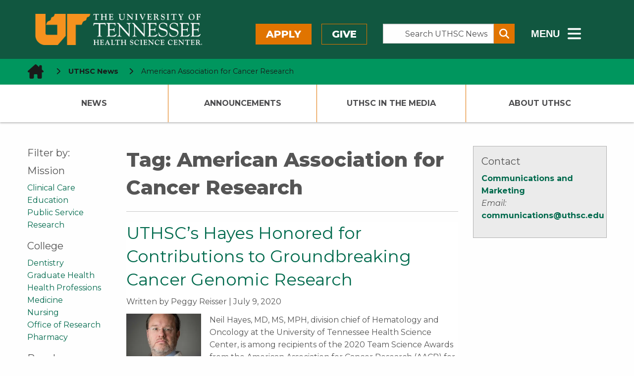

--- FILE ---
content_type: text/html; charset=UTF-8
request_url: https://news.uthsc.edu/tag/american-association-for-cancer-research/
body_size: 50700
content:
	<!doctype html>
<html class="no-js" lang="en-US" >
	<head>
		<!--============= favicon (start) =============-->
		<link rel="icon" type="image/svg+xml" href="/wp-content/themes/shamrock-wp/assets/images/icons/favicon.svg" />
		<link rel="shortcut icon" href="/wp-content/themes/shamrock-wp/assets/images/icons/favicon.ico" />
		<meta name="apple-mobile-web-app-title" content="UTHSC.edu" />
		<link rel="apple-touch-icon" sizes="57x57" href="/wp-content/themes/shamrock-wp/assets/images/icons/apple-icon-57x57.png">
		<link rel="apple-touch-icon" sizes="60x60" href="/wp-content/themes/shamrock-wp/assets/images/icons/apple-icon-60x60.png">
		<link rel="apple-touch-icon" sizes="72x72" href="/wp-content/themes/shamrock-wp/assets/images/icons/apple-icon-72x72.png">
		<link rel="apple-touch-icon" sizes="76x76" href="/wp-content/themes/shamrock-wp/assets/images/icons/apple-icon-76x76.png">
		<link rel="apple-touch-icon" sizes="114x114" href="/wp-content/themes/shamrock-wp/assets/images/icons/apple-icon-114x114.png">
		<link rel="apple-touch-icon" sizes="120x120" href="/wp-content/themes/shamrock-wp/assets/images/icons/apple-icon-120x120.png">
		<link rel="apple-touch-icon" sizes="144x144" href="/wp-content/themes/shamrock-wp/assets/images/icons/apple-icon-144x144.png">
		<link rel="apple-touch-icon" sizes="152x152" href="/wp-content/themes/shamrock-wp/assets/images/icons/apple-icon-152x152.png">
		<link rel="apple-touch-icon" sizes="180x180" href="/wp-content/themes/shamrock-wp/assets/images/icons/apple-icon-180x180.png">
		<link rel="icon" type="image/png" sizes="192x192"  href="/wp-content/themes/shamrock-wp/assets/images/icons/android-icon-192x192.png">
		<link rel="icon" type="image/png" sizes="32x32" href="/wp-content/themes/shamrock-wp/assets/images/icons/favicon-32x32.png">
		<link rel="icon" type="image/png" sizes="96x96" href="/wp-content/themes/shamrock-wp/assets/images/icons/favicon-96x96.png">
		<link rel="icon" type="image/png" sizes="16x16" href="/wp-content/themes/shamrock-wp/assets/images/icons/favicon-16x16.png">
		<link rel="manifest" href="/wp-content/themes/shamrock-wp/assets/images/icons/manifest.json">
		<meta name="msapplication-TileColor" content="#ffffff">
		<meta name="msapplication-TileImage" content="/ms-icon-144x144.png">
		<meta name="theme-color" content="#ffffff">
		<meta name="application-name" content="American Association for Cancer Research Archives - UTHSC NewsUTHSC News"/>
		<!--============= favicon  (end)  =============-->
		<meta charset="UTF-8" />
		<meta name="viewport" content="width=device-width, initial-scale=1.0" />
		
<!--============================================================== 

 ============================================================== -->

<meta name='robots' content='index, follow, max-image-preview:large, max-snippet:-1, max-video-preview:-1' />

	<!-- This site is optimized with the Yoast SEO plugin v26.6 - https://yoast.com/wordpress/plugins/seo/ -->
	<title>American Association for Cancer Research Archives - UTHSC News</title>
	<link rel="canonical" href="https://news.uthsc.edu/tag/american-association-for-cancer-research/" />
	<meta property="og:locale" content="en_US" />
	<meta property="og:type" content="article" />
	<meta property="og:title" content="American Association for Cancer Research Archives - UTHSC News" />
	<meta property="og:url" content="https://news.uthsc.edu/tag/american-association-for-cancer-research/" />
	<meta property="og:site_name" content="UTHSC News" />
	<meta name="twitter:card" content="summary_large_image" />
	<script type="application/ld+json" class="yoast-schema-graph">{"@context":"https://schema.org","@graph":[{"@type":"CollectionPage","@id":"https://news.uthsc.edu/tag/american-association-for-cancer-research/","url":"https://news.uthsc.edu/tag/american-association-for-cancer-research/","name":"American Association for Cancer Research Archives - UTHSC News","isPartOf":{"@id":"https://news.uthsc.edu/#website"},"primaryImageOfPage":{"@id":"https://news.uthsc.edu/tag/american-association-for-cancer-research/#primaryimage"},"image":{"@id":"https://news.uthsc.edu/tag/american-association-for-cancer-research/#primaryimage"},"thumbnailUrl":"https://i0.wp.com/news.uthsc.edu/wp-content/uploads/sites/4/2020/07/neil-hayes-white-coat-1-s.jpg?fit=960%2C1200&ssl=1","breadcrumb":{"@id":"https://news.uthsc.edu/tag/american-association-for-cancer-research/#breadcrumb"},"inLanguage":"en-US"},{"@type":"ImageObject","inLanguage":"en-US","@id":"https://news.uthsc.edu/tag/american-association-for-cancer-research/#primaryimage","url":"https://i0.wp.com/news.uthsc.edu/wp-content/uploads/sites/4/2020/07/neil-hayes-white-coat-1-s.jpg?fit=960%2C1200&ssl=1","contentUrl":"https://i0.wp.com/news.uthsc.edu/wp-content/uploads/sites/4/2020/07/neil-hayes-white-coat-1-s.jpg?fit=960%2C1200&ssl=1","width":960,"height":1200,"caption":"Dr. Neil Hayes"},{"@type":"BreadcrumbList","@id":"https://news.uthsc.edu/tag/american-association-for-cancer-research/#breadcrumb","itemListElement":[{"@type":"ListItem","position":1,"name":"Home","item":"https://news.uthsc.edu/"},{"@type":"ListItem","position":2,"name":"American Association for Cancer Research"}]},{"@type":"WebSite","@id":"https://news.uthsc.edu/#website","url":"https://news.uthsc.edu/","name":"UTHSC News","description":"News from The University of Tennessee Health Science Center","potentialAction":[{"@type":"SearchAction","target":{"@type":"EntryPoint","urlTemplate":"https://news.uthsc.edu/?s={search_term_string}"},"query-input":{"@type":"PropertyValueSpecification","valueRequired":true,"valueName":"search_term_string"}}],"inLanguage":"en-US"}]}</script>
	<!-- / Yoast SEO plugin. -->


<link rel='dns-prefetch' href='//ajax.googleapis.com' />
<link rel='dns-prefetch' href='//cdnjs.cloudflare.com' />
<link rel='dns-prefetch' href='//www.googletagmanager.com' />
<link rel='dns-prefetch' href='//stats.wp.com' />
<link rel='dns-prefetch' href='//uthsc.edu' />
<link rel='dns-prefetch' href='//v0.wordpress.com' />
<link rel='preconnect' href='//i0.wp.com' />
<link rel='preconnect' href='//c0.wp.com' />
<style id='wp-block-library-inline-css' type='text/css'>
:root{--wp-block-synced-color:#7a00df;--wp-block-synced-color--rgb:122,0,223;--wp-bound-block-color:var(--wp-block-synced-color);--wp-editor-canvas-background:#ddd;--wp-admin-theme-color:#007cba;--wp-admin-theme-color--rgb:0,124,186;--wp-admin-theme-color-darker-10:#006ba1;--wp-admin-theme-color-darker-10--rgb:0,107,160.5;--wp-admin-theme-color-darker-20:#005a87;--wp-admin-theme-color-darker-20--rgb:0,90,135;--wp-admin-border-width-focus:2px}@media (min-resolution:192dpi){:root{--wp-admin-border-width-focus:1.5px}}.wp-element-button{cursor:pointer}:root .has-very-light-gray-background-color{background-color:#eee}:root .has-very-dark-gray-background-color{background-color:#313131}:root .has-very-light-gray-color{color:#eee}:root .has-very-dark-gray-color{color:#313131}:root .has-vivid-green-cyan-to-vivid-cyan-blue-gradient-background{background:linear-gradient(135deg,#00d084,#0693e3)}:root .has-purple-crush-gradient-background{background:linear-gradient(135deg,#34e2e4,#4721fb 50%,#ab1dfe)}:root .has-hazy-dawn-gradient-background{background:linear-gradient(135deg,#faaca8,#dad0ec)}:root .has-subdued-olive-gradient-background{background:linear-gradient(135deg,#fafae1,#67a671)}:root .has-atomic-cream-gradient-background{background:linear-gradient(135deg,#fdd79a,#004a59)}:root .has-nightshade-gradient-background{background:linear-gradient(135deg,#330968,#31cdcf)}:root .has-midnight-gradient-background{background:linear-gradient(135deg,#020381,#2874fc)}:root{--wp--preset--font-size--normal:16px;--wp--preset--font-size--huge:42px}.has-regular-font-size{font-size:1em}.has-larger-font-size{font-size:2.625em}.has-normal-font-size{font-size:var(--wp--preset--font-size--normal)}.has-huge-font-size{font-size:var(--wp--preset--font-size--huge)}.has-text-align-center{text-align:center}.has-text-align-left{text-align:left}.has-text-align-right{text-align:right}.has-fit-text{white-space:nowrap!important}#end-resizable-editor-section{display:none}.aligncenter{clear:both}.items-justified-left{justify-content:flex-start}.items-justified-center{justify-content:center}.items-justified-right{justify-content:flex-end}.items-justified-space-between{justify-content:space-between}.screen-reader-text{border:0;clip-path:inset(50%);height:1px;margin:-1px;overflow:hidden;padding:0;position:absolute;width:1px;word-wrap:normal!important}.screen-reader-text:focus{background-color:#ddd;clip-path:none;color:#444;display:block;font-size:1em;height:auto;left:5px;line-height:normal;padding:15px 23px 14px;text-decoration:none;top:5px;width:auto;z-index:100000}html :where(.has-border-color){border-style:solid}html :where([style*=border-top-color]){border-top-style:solid}html :where([style*=border-right-color]){border-right-style:solid}html :where([style*=border-bottom-color]){border-bottom-style:solid}html :where([style*=border-left-color]){border-left-style:solid}html :where([style*=border-width]){border-style:solid}html :where([style*=border-top-width]){border-top-style:solid}html :where([style*=border-right-width]){border-right-style:solid}html :where([style*=border-bottom-width]){border-bottom-style:solid}html :where([style*=border-left-width]){border-left-style:solid}html :where(img[class*=wp-image-]){height:auto;max-width:100%}:where(figure){margin:0 0 1em}html :where(.is-position-sticky){--wp-admin--admin-bar--position-offset:var(--wp-admin--admin-bar--height,0px)}@media screen and (max-width:600px){html :where(.is-position-sticky){--wp-admin--admin-bar--position-offset:0px}}

/*# sourceURL=wp-block-library-inline-css */
</style><style id='global-styles-inline-css' type='text/css'>
:root{--wp--preset--aspect-ratio--square: 1;--wp--preset--aspect-ratio--4-3: 4/3;--wp--preset--aspect-ratio--3-4: 3/4;--wp--preset--aspect-ratio--3-2: 3/2;--wp--preset--aspect-ratio--2-3: 2/3;--wp--preset--aspect-ratio--16-9: 16/9;--wp--preset--aspect-ratio--9-16: 9/16;--wp--preset--color--black: #000000;--wp--preset--color--cyan-bluish-gray: #abb8c3;--wp--preset--color--white: #ffffff;--wp--preset--color--pale-pink: #f78da7;--wp--preset--color--vivid-red: #cf2e2e;--wp--preset--color--luminous-vivid-orange: #ff6900;--wp--preset--color--luminous-vivid-amber: #fcb900;--wp--preset--color--light-green-cyan: #7bdcb5;--wp--preset--color--vivid-green-cyan: #00d084;--wp--preset--color--pale-cyan-blue: #8ed1fc;--wp--preset--color--vivid-cyan-blue: #0693e3;--wp--preset--color--vivid-purple: #9b51e0;--wp--preset--gradient--vivid-cyan-blue-to-vivid-purple: linear-gradient(135deg,rgb(6,147,227) 0%,rgb(155,81,224) 100%);--wp--preset--gradient--light-green-cyan-to-vivid-green-cyan: linear-gradient(135deg,rgb(122,220,180) 0%,rgb(0,208,130) 100%);--wp--preset--gradient--luminous-vivid-amber-to-luminous-vivid-orange: linear-gradient(135deg,rgb(252,185,0) 0%,rgb(255,105,0) 100%);--wp--preset--gradient--luminous-vivid-orange-to-vivid-red: linear-gradient(135deg,rgb(255,105,0) 0%,rgb(207,46,46) 100%);--wp--preset--gradient--very-light-gray-to-cyan-bluish-gray: linear-gradient(135deg,rgb(238,238,238) 0%,rgb(169,184,195) 100%);--wp--preset--gradient--cool-to-warm-spectrum: linear-gradient(135deg,rgb(74,234,220) 0%,rgb(151,120,209) 20%,rgb(207,42,186) 40%,rgb(238,44,130) 60%,rgb(251,105,98) 80%,rgb(254,248,76) 100%);--wp--preset--gradient--blush-light-purple: linear-gradient(135deg,rgb(255,206,236) 0%,rgb(152,150,240) 100%);--wp--preset--gradient--blush-bordeaux: linear-gradient(135deg,rgb(254,205,165) 0%,rgb(254,45,45) 50%,rgb(107,0,62) 100%);--wp--preset--gradient--luminous-dusk: linear-gradient(135deg,rgb(255,203,112) 0%,rgb(199,81,192) 50%,rgb(65,88,208) 100%);--wp--preset--gradient--pale-ocean: linear-gradient(135deg,rgb(255,245,203) 0%,rgb(182,227,212) 50%,rgb(51,167,181) 100%);--wp--preset--gradient--electric-grass: linear-gradient(135deg,rgb(202,248,128) 0%,rgb(113,206,126) 100%);--wp--preset--gradient--midnight: linear-gradient(135deg,rgb(2,3,129) 0%,rgb(40,116,252) 100%);--wp--preset--font-size--small: 13px;--wp--preset--font-size--medium: 20px;--wp--preset--font-size--large: 36px;--wp--preset--font-size--x-large: 42px;--wp--preset--spacing--20: 0.44rem;--wp--preset--spacing--30: 0.67rem;--wp--preset--spacing--40: 1rem;--wp--preset--spacing--50: 1.5rem;--wp--preset--spacing--60: 2.25rem;--wp--preset--spacing--70: 3.38rem;--wp--preset--spacing--80: 5.06rem;--wp--preset--shadow--natural: 6px 6px 9px rgba(0, 0, 0, 0.2);--wp--preset--shadow--deep: 12px 12px 50px rgba(0, 0, 0, 0.4);--wp--preset--shadow--sharp: 6px 6px 0px rgba(0, 0, 0, 0.2);--wp--preset--shadow--outlined: 6px 6px 0px -3px rgb(255, 255, 255), 6px 6px rgb(0, 0, 0);--wp--preset--shadow--crisp: 6px 6px 0px rgb(0, 0, 0);}:where(.is-layout-flex){gap: 0.5em;}:where(.is-layout-grid){gap: 0.5em;}body .is-layout-flex{display: flex;}.is-layout-flex{flex-wrap: wrap;align-items: center;}.is-layout-flex > :is(*, div){margin: 0;}body .is-layout-grid{display: grid;}.is-layout-grid > :is(*, div){margin: 0;}:where(.wp-block-columns.is-layout-flex){gap: 2em;}:where(.wp-block-columns.is-layout-grid){gap: 2em;}:where(.wp-block-post-template.is-layout-flex){gap: 1.25em;}:where(.wp-block-post-template.is-layout-grid){gap: 1.25em;}.has-black-color{color: var(--wp--preset--color--black) !important;}.has-cyan-bluish-gray-color{color: var(--wp--preset--color--cyan-bluish-gray) !important;}.has-white-color{color: var(--wp--preset--color--white) !important;}.has-pale-pink-color{color: var(--wp--preset--color--pale-pink) !important;}.has-vivid-red-color{color: var(--wp--preset--color--vivid-red) !important;}.has-luminous-vivid-orange-color{color: var(--wp--preset--color--luminous-vivid-orange) !important;}.has-luminous-vivid-amber-color{color: var(--wp--preset--color--luminous-vivid-amber) !important;}.has-light-green-cyan-color{color: var(--wp--preset--color--light-green-cyan) !important;}.has-vivid-green-cyan-color{color: var(--wp--preset--color--vivid-green-cyan) !important;}.has-pale-cyan-blue-color{color: var(--wp--preset--color--pale-cyan-blue) !important;}.has-vivid-cyan-blue-color{color: var(--wp--preset--color--vivid-cyan-blue) !important;}.has-vivid-purple-color{color: var(--wp--preset--color--vivid-purple) !important;}.has-black-background-color{background-color: var(--wp--preset--color--black) !important;}.has-cyan-bluish-gray-background-color{background-color: var(--wp--preset--color--cyan-bluish-gray) !important;}.has-white-background-color{background-color: var(--wp--preset--color--white) !important;}.has-pale-pink-background-color{background-color: var(--wp--preset--color--pale-pink) !important;}.has-vivid-red-background-color{background-color: var(--wp--preset--color--vivid-red) !important;}.has-luminous-vivid-orange-background-color{background-color: var(--wp--preset--color--luminous-vivid-orange) !important;}.has-luminous-vivid-amber-background-color{background-color: var(--wp--preset--color--luminous-vivid-amber) !important;}.has-light-green-cyan-background-color{background-color: var(--wp--preset--color--light-green-cyan) !important;}.has-vivid-green-cyan-background-color{background-color: var(--wp--preset--color--vivid-green-cyan) !important;}.has-pale-cyan-blue-background-color{background-color: var(--wp--preset--color--pale-cyan-blue) !important;}.has-vivid-cyan-blue-background-color{background-color: var(--wp--preset--color--vivid-cyan-blue) !important;}.has-vivid-purple-background-color{background-color: var(--wp--preset--color--vivid-purple) !important;}.has-black-border-color{border-color: var(--wp--preset--color--black) !important;}.has-cyan-bluish-gray-border-color{border-color: var(--wp--preset--color--cyan-bluish-gray) !important;}.has-white-border-color{border-color: var(--wp--preset--color--white) !important;}.has-pale-pink-border-color{border-color: var(--wp--preset--color--pale-pink) !important;}.has-vivid-red-border-color{border-color: var(--wp--preset--color--vivid-red) !important;}.has-luminous-vivid-orange-border-color{border-color: var(--wp--preset--color--luminous-vivid-orange) !important;}.has-luminous-vivid-amber-border-color{border-color: var(--wp--preset--color--luminous-vivid-amber) !important;}.has-light-green-cyan-border-color{border-color: var(--wp--preset--color--light-green-cyan) !important;}.has-vivid-green-cyan-border-color{border-color: var(--wp--preset--color--vivid-green-cyan) !important;}.has-pale-cyan-blue-border-color{border-color: var(--wp--preset--color--pale-cyan-blue) !important;}.has-vivid-cyan-blue-border-color{border-color: var(--wp--preset--color--vivid-cyan-blue) !important;}.has-vivid-purple-border-color{border-color: var(--wp--preset--color--vivid-purple) !important;}.has-vivid-cyan-blue-to-vivid-purple-gradient-background{background: var(--wp--preset--gradient--vivid-cyan-blue-to-vivid-purple) !important;}.has-light-green-cyan-to-vivid-green-cyan-gradient-background{background: var(--wp--preset--gradient--light-green-cyan-to-vivid-green-cyan) !important;}.has-luminous-vivid-amber-to-luminous-vivid-orange-gradient-background{background: var(--wp--preset--gradient--luminous-vivid-amber-to-luminous-vivid-orange) !important;}.has-luminous-vivid-orange-to-vivid-red-gradient-background{background: var(--wp--preset--gradient--luminous-vivid-orange-to-vivid-red) !important;}.has-very-light-gray-to-cyan-bluish-gray-gradient-background{background: var(--wp--preset--gradient--very-light-gray-to-cyan-bluish-gray) !important;}.has-cool-to-warm-spectrum-gradient-background{background: var(--wp--preset--gradient--cool-to-warm-spectrum) !important;}.has-blush-light-purple-gradient-background{background: var(--wp--preset--gradient--blush-light-purple) !important;}.has-blush-bordeaux-gradient-background{background: var(--wp--preset--gradient--blush-bordeaux) !important;}.has-luminous-dusk-gradient-background{background: var(--wp--preset--gradient--luminous-dusk) !important;}.has-pale-ocean-gradient-background{background: var(--wp--preset--gradient--pale-ocean) !important;}.has-electric-grass-gradient-background{background: var(--wp--preset--gradient--electric-grass) !important;}.has-midnight-gradient-background{background: var(--wp--preset--gradient--midnight) !important;}.has-small-font-size{font-size: var(--wp--preset--font-size--small) !important;}.has-medium-font-size{font-size: var(--wp--preset--font-size--medium) !important;}.has-large-font-size{font-size: var(--wp--preset--font-size--large) !important;}.has-x-large-font-size{font-size: var(--wp--preset--font-size--x-large) !important;}
/*# sourceURL=global-styles-inline-css */
</style>

<style id='classic-theme-styles-inline-css' type='text/css'>
/*! This file is auto-generated */
.wp-block-button__link{color:#fff;background-color:#32373c;border-radius:9999px;box-shadow:none;text-decoration:none;padding:calc(.667em + 2px) calc(1.333em + 2px);font-size:1.125em}.wp-block-file__button{background:#32373c;color:#fff;text-decoration:none}
/*# sourceURL=/wp-includes/css/classic-themes.min.css */
</style>
<link rel='stylesheet' id='shamrock-wp-style-css' href='https://news.uthsc.edu/wp-content/themes/shamrock-wp/style.css?ver=6.9' type='text/css' media='all' />
<link rel='stylesheet' id='shamrock-wp-news-style-css' href='https://news.uthsc.edu/wp-content/themes/shamrock-wp-news/style.css?ver=6.9' type='text/css' media='all' />
<link rel='stylesheet' id='news-styles-css' href='https://news.uthsc.edu/wp-content/themes/shamrock-wp-news/css/news.css?ver=6.9' type='text/css' media='all' />
<link rel='stylesheet' id='main-stylesheet-css' href='https://news.uthsc.edu/wp-content/themes/shamrock-wp/assets/stylesheets/foundation.css?ver=2.9.0' type='text/css' media='all' />
<link rel='stylesheet' id='foundation-missing-stylesheet-css' href='https://news.uthsc.edu/wp-content/themes/shamrock-wp/assets/stylesheets/foundation-missing-styles.css?ver=6.7.5' type='text/css' media='all' />
<link rel='stylesheet' id='updated-header-footer-css' href='https://uthsc.edu/-resources/2015/css/updated-header-footer-styles.css?ver=6.9' type='text/css' media='all' />
<link rel='stylesheet' id='foundation-missing-stylesheet-fixes-css' href='https://news.uthsc.edu/wp-content/themes/shamrock-wp/assets/stylesheets/updated-header-footer-styles-fixes.css?ver=0.0.1' type='text/css' media='all' />
<link rel='stylesheet' id='uthsc-sidebar-secondary-menu-css' href='https://news.uthsc.edu/wp-content/themes/shamrock-wp/assets/stylesheets/uthsc-sidebar-secondary-menu.css?ver=0.0.1' type='text/css' media='all' />
<script type="text/javascript" src="//ajax.googleapis.com/ajax/libs/jquery/2.1.0/jquery.min.js?ver=2.1.0" id="jquery-js"></script>

<!-- Google tag (gtag.js) snippet added by Site Kit -->
<!-- Google Analytics snippet added by Site Kit -->
<script type="text/javascript" src="https://www.googletagmanager.com/gtag/js?id=GT-NMK2LKM" id="google_gtagjs-js" async></script>
<script type="text/javascript" id="google_gtagjs-js-after">
/* <![CDATA[ */
window.dataLayer = window.dataLayer || [];function gtag(){dataLayer.push(arguments);}
gtag("set","linker",{"domains":["news.uthsc.edu"]});
gtag("js", new Date());
gtag("set", "developer_id.dZTNiMT", true);
gtag("config", "GT-NMK2LKM");
 window._googlesitekit = window._googlesitekit || {}; window._googlesitekit.throttledEvents = []; window._googlesitekit.gtagEvent = (name, data) => { var key = JSON.stringify( { name, data } ); if ( !! window._googlesitekit.throttledEvents[ key ] ) { return; } window._googlesitekit.throttledEvents[ key ] = true; setTimeout( () => { delete window._googlesitekit.throttledEvents[ key ]; }, 5 ); gtag( "event", name, { ...data, event_source: "site-kit" } ); }; 
//# sourceURL=google_gtagjs-js-after
/* ]]> */
</script>
<link rel="https://api.w.org/" href="https://news.uthsc.edu/wp-json/" /><link rel="alternate" title="JSON" type="application/json" href="https://news.uthsc.edu/wp-json/wp/v2/tags/4068" /><meta name="generator" content="Site Kit by Google 1.168.0" />	<style>img#wpstats{display:none}</style>
		<link rel="icon" href="https://i0.wp.com/news.uthsc.edu/wp-content/uploads/sites/4/2020/04/uthsc.png?fit=32%2C32&#038;ssl=1" sizes="32x32" />
<link rel="icon" href="https://i0.wp.com/news.uthsc.edu/wp-content/uploads/sites/4/2020/04/uthsc.png?fit=192%2C192&#038;ssl=1" sizes="192x192" />
<link rel="apple-touch-icon" href="https://i0.wp.com/news.uthsc.edu/wp-content/uploads/sites/4/2020/04/uthsc.png?fit=180%2C180&#038;ssl=1" />
<meta name="msapplication-TileImage" content="https://i0.wp.com/news.uthsc.edu/wp-content/uploads/sites/4/2020/04/uthsc.png?fit=192%2C192&#038;ssl=1" />
		<style type="text/css" id="wp-custom-css">
			.googlesitekit-page .googlesitekit-cta-link {
	a[href*="/announcements/"] {
		background-color: yellow;
		color: black;
		font-weight: bold;
	}
}		</style>
				<!--load Montserrat Font -->
		<link href="https://fonts.googleapis.com/css2?family=Montserrat:ital,wght@0,400;0,500;0,700;0,800;1,400;1,500;1,700;1,800&display=swap" rel="stylesheet">
	</head>
	<body class="archive tag tag-american-association-for-cancer-research tag-4068 wp-theme-shamrock-wp wp-child-theme-shamrock-wp-news offcanvas">
	
  <!--******************-->
  <!--Off canvas wrapper-->
  <!--******************-->
<div id="uthsc-off-canvas-wrapper" class="uthsc-off-canvas-wrapper"> <!--div closes at beginning of mobile-off-canvas.php-->

	

  <header class="uthsc-banner hide-for-print" aria-label="UTHSC Logo">
	<div class="row">
		<div class="large-4 columns">
			<a href="https://uthsc.edu/" class="uthsc-image-link">
	<img class="uthsc-logo" src="https://uthsc.edu/-resources/2015/images/uthsc-logo.png" alt="UTHSC logo" width="716"
			 height="58">
</a>
		</div>
		<div class="large-8 columns top-menu-right hide-for-print">
			<div class="row">
				<div class="large-5 columns top-menu-buttons" style="padding-left:0;padding-right:2rem">
						<a class="button orange" href="https://uthsc.edu/admissions/">Apply</a>
	<a class="button orange-outline" href="https://uthsc.edu/give/">Give</a>
				</div>
				<div class="large-4 columns search-form-wrapper" style="padding:0">
    <form class="input-group search-form" aria-label="Search UTHSC News" action="https://news.uthsc.edu/" method="get">
        <label for="s"><span class="show-for-sr"> Search the Site </span></label>
        <input class="input-group-field search-input" placeholder="Search UTHSC News" value="" type="search"
               aria-label="Search UTHSC News" name="s" style="margin-right:0;padding-right:0.5rem" id="s">
        <div class="input-group-button">
            <button type="submit" class="button" aria-label="Submit search form" style="padding:0.25em 0.5em">
                <span aria-hidden="true" class="fa fa-search"></span>
            </button>
        </div>
    </form>
    <p><strong>Other ways to search: </strong><a href="https://calendar.uthsc.edu/">Events Calendar</a>  |  <a href="https://uthsc.edu/search/">UTHSC</a></p>
</div>
				<div class="large-3 columns" style="padding-left:2rem;padding-right:0">
	<button class="hidden-menu-toggle" style="padding-top:0.125rem">
		<span style="font-size:1.25rem;font-weight:800;vertical-align:middle;margin-right:0.5rem"> MENU</span>
		<span class="fa-solid fa-bars" style="vertical-align:middle" aria-hidden="true"></span>
		<span class="show-for-sr"> Sub - Menu</span>
	</button>
</div>
				</div>
		</div>
	</div>
</header>
  <div id="section-navigation" class="hide-for-large hide-for-print">
		<button id="uthsc-off-canvas-button--slide-left" class="toggle-slide-left button">
			<span class="fa-solid fa-bars" aria-hidden="true"></span>
			Section Menu
		</button>

	<!--********************-->
	<!--hidden mobile section navigation (dynamic/local) -->
	<!--********************-->
	<nav id="uthsc-off-canvas-menu--slide-left" class="uthsc-off-canvas-menu uthsc-off-canvas-menu--slide-left hide-for-print">
		<button class="uthsc-off-canvas-menu__close">
			<span class="show-for-sr">Close Menu</span> &emsp;<span class="fa-solid fa-xmark"></span>
		</button>
		<div class="top-menu-buttons">
			<a class="button orange" href="https://uthsc.edu/admissions/">Apply</a>
			<a class="button orange-outline" href="https://uthsc.edu/give/">Give</a>
		</div>
		<div class="main-menu">
			<ul id="menu-primary-navigation" class=""><li id="menu-item-8795" class="menu-item menu-item-type-custom menu-item-object-custom menu-item-8795"><a href="/">News</a></li>
<li id="menu-item-8799" class="menu-item menu-item-type-custom menu-item-object-custom has-submenu menu-item-8799"><a href="/announcements/">Announcements</a>
<ul>
	<li id="menu-item-58491" class="menu-item menu-item-type-post_type menu-item-object-page menu-item-58491"><a href="https://news.uthsc.edu/new-announcement/">Submit an Announcement</a></li>
</ul>
</li>
<li id="menu-item-8798" class="menu-item menu-item-type-custom menu-item-object-custom has-submenu menu-item-8798"><a href="/in-the-media/">UTHSC In The Media</a>
<ul>
	<li id="menu-item-59779" class="menu-item menu-item-type-custom menu-item-object-custom menu-item-59779"><a href="https://uthsc.edu/communications/uthsc-in-the-news.php">UTHSC in the News Reports</a></li>
</ul>
</li>
<li id="menu-item-58492" class="menu-item menu-item-type-post_type menu-item-object-page menu-item-58492"><a href="https://news.uthsc.edu/about-uthsc/">About UTHSC</a></li>
</ul>		</div>
	</nav>
</div>
  <div id="mobile-navigation" class="hide-for-large hide-for-print">
	<button id="mobile-search" class="mobile-search-button button">
		<span class="fa-solid fa-magnifying-glass" aria-hidden="true"></span>
		<span class="show-for-sr">Search</span>
	</button>
	<button id="uthsc-off-canvas-button--slide-right" class="toggle-slide-right button">
		<span class="fa-solid fa-bars" aria-hidden="true"></span>
		<span class="show-for-sr">Main Menu</span>
	</button>
</div>
		<div class="hidden-sub-menu">
	<div class="row">
		<div class="small-12 column">
			<div class="hidden-sub-menu-content row">
				<div class="medium-7 column">
					<ul class="inline-list left">
						<li><a href="https://uthsc.edu/students/index.php">Students</a></li>
						<li><a href="https://uthsc.edu/faculty-staff/index.php">Faculty/Staff</a></li>
						<li><a href="https://alumni.uthsc.edu/">Alumni/Friends</a></li>
						<li><a href="https://uthsc.edu/visitors/index.php">Visitors</a></li>
						<li><a href="https://uthsc.edu/clinical-care/index.php">Patients</a></li>
					</ul>
				</div>
				<div class="medium-5 column">
					<ul class="inline-list right">
						<li><a href="https://uthsc.edu/sace/student-life/visit-uthsc.php">Visit</a></li>
						<li><a href="https://irisweb.tennessee.edu/">MyUT</a></li>
						<li><a href="https://uthsc.edu/banner/info/index.php">Banner</a></li>
						<li><a href="https://blackboard.uthsc.edu/">Blackboard</a></li>
						<li><a href="https://news.uthsc.edu/">News</a></li>
						<li><a href="https://calendar.uthsc.edu/">Events</a></li>
					</ul>
				</div>
			</div>
		</div>
	</div>
</div>
	<div class="row expanded hide-for-print uthsc-emergency-notification"></div>
  <nav aria-label="Bread crumbs - you are here:" role="navigation" class="uthsc-breadcrumbs">
    <div class="row">
        <ul class="breadcrumbs column">
            <!-- Breadcrumb NavXT 7.5.0 -->
<li>
  <a property="item" typeof="WebPage" class="home" href="https://uthsc.edu" aria-label="home icon">
    <span class="uthsc-home-icon-breadcrumbs fa-solid fa-house-chimney fa-2xl"></span>
  </a>
  <meta property="position" content="1">
  </span>
  <span class="fa-solid fa-chevron-right" aria-hidden="true"></span>
  <a property="item" typeof="WebPage" class="home" href="/">
    UTHSC News
  </a>
  <span class="fa-solid fa-chevron-right" aria-hidden="true"></span>
</li>
<li><span property="name" class="disabled">American Association for Cancer Research</span><meta property="position" content="2"></li>        </ul>
    </div>
</nav>
	<header id="masthead" class="site-header" role="banner" data-equalizer="heading-links" data-resize="heading-links" data-mutate="heading-links" data-events="mutate">
	<nav id="uthsc-section-navigation" class="hide-for-print" role="navigation"  data-equalizer-watch="heading-links">
				<ul class="row collapse"><li class="uthsc-navigation-column menu-item menu-item-type-custom menu-item-object-custom menu-item-8795"><a href="/">News</a></li>
<li class="uthsc-navigation-column menu-item menu-item-type-custom menu-item-object-custom has-submenu menu-item-8799"><a href="/announcements/">Announcements</a>
<ul class="uthsc-submenu">
	<li class="uthsc-navigation-column menu-item menu-item-type-post_type menu-item-object-page menu-item-58491"><a href="https://news.uthsc.edu/new-announcement/">Submit an Announcement</a></li>
</ul>
</li>
<li class="uthsc-navigation-column menu-item menu-item-type-custom menu-item-object-custom has-submenu menu-item-8798"><a href="/in-the-media/">UTHSC In The Media</a>
<ul class="uthsc-submenu">
	<li class="uthsc-navigation-column menu-item menu-item-type-custom menu-item-object-custom menu-item-59779"><a href="https://uthsc.edu/communications/uthsc-in-the-news.php">UTHSC in the News Reports</a></li>
</ul>
</li>
<li class="uthsc-navigation-column menu-item menu-item-type-post_type menu-item-object-page menu-item-58492"><a href="https://news.uthsc.edu/about-uthsc/">About UTHSC</a></li>
</ul>	</nav>
	<div class="uthsc-section-nav-placeholder show-for-large" data-equalizer-watch="heading-links" style="min-height: 76px"></div>
</header>	<section class="container"> <!-- section will be closed at beginning of footer.php -->
		
    <div id="page" class="row" role="main">
					            <!--Main Content-->
            <article class="columns medium-push-2 medium-10 large-7">
                <h1>Tag: <span>American Association for Cancer Research</span></h1><hr>
																				
<div id="post-37663" class="blogpost-entry post-37663 post type-post status-publish format-standard has-post-thumbnail hentry category-research tag-american-association-for-cancer-research tag-dr-neil-hayes tag-the-cancer-genome-atlas campus-memphis college-medicine people-faculty-news">
  <header>
    <h2><a href="https://news.uthsc.edu/uthscs-hayes-honored-for-contributions-to-groundbreaking-cancer-genomic-research/">UTHSC’s Hayes Honored for Contributions to Groundbreaking Cancer Genomic Research</a></h2>
      <p class="byline author">Written by Peggy Reisser</p> | <time class="updated" datetime="2020-07-09T16:17:41-05:00">July 9, 2020</time> <div class="button-group tiny float-right no-gaps"><a class="button hollow" href="https://news.uthsc.edu/category/research/">Research</a></div>  </header>

  <div class="entry-content">
    <div class="row collapse">
                  <div class="medium-3 columns">
            <figure class="post-thumbnail">
              <a href="https://news.uthsc.edu/uthscs-hayes-honored-for-contributions-to-groundbreaking-cancer-genomic-research/"><img src="https://i0.wp.com/news.uthsc.edu/wp-content/uploads/sites/4/2020/07/neil-hayes-white-coat-1-s.jpg?resize=300%2C300&amp;ssl=1" class="attachment-thumbnail size-thumbnail wp-post-image" alt="" decoding="async" fetchpriority="high" srcset="https://i0.wp.com/news.uthsc.edu/wp-content/uploads/sites/4/2020/07/neil-hayes-white-coat-1-s.jpg?resize=300%2C300&amp;ssl=1 300w, https://i0.wp.com/news.uthsc.edu/wp-content/uploads/sites/4/2020/07/neil-hayes-white-coat-1-s.jpg?zoom=2&amp;resize=300%2C300&amp;ssl=1 600w, https://i0.wp.com/news.uthsc.edu/wp-content/uploads/sites/4/2020/07/neil-hayes-white-coat-1-s.jpg?zoom=3&amp;resize=300%2C300&amp;ssl=1 900w" sizes="(max-width: 639px) 98vw, (max-width: 1199px) 64vw, 300px" /></a>
            </figure>
          </div>
          <div class="medium-9 columns"><p>Neil Hayes, MD, MS, MPH, division chief of Hematology and Oncology at the University of Tennessee Health Science Center, is among recipients of the 2020 Team Science Awards from the American Association for Cancer Research (AACR) for his contributions to developing The Cancer Genome Atlas (TCGA), a groundbreaking multisite project to understand cancer at its&hellip;&nbsp;<a class="read-more" href="https://news.uthsc.edu/uthscs-hayes-honored-for-contributions-to-groundbreaking-cancer-genomic-research/"><strong>Read&nbsp;More</strong></a></p>
</div>
        
    </div>
  </div>
  <footer>
        </footer>
  <hr/>
</div>
					
				
								            </article>

            <!--Left sidebar-->
            <div class="columns medium-pull-10 small-4 medium-2 large-pull-7 ">
                <aside class="" id="sticky-sidebar" data-sticky-container>
                    <div class="sticky" data-sticky data-top-anchor="sticky-sidebar" data-btm-anchor="sticky-sidebar-end:top"
                         data-sticky-on="medium">
						<article id="text-24" class="widget widget_text"><h2 style="font-size: 1.25rem;">Filter by:</h2>			<div class="textwidget"></div>
		</article><article id="uthsc_advanced_categories-10" class="widget uthsc_advanced_categories"><h2 style="font-size: 1.25rem;">Mission</h2>                <ul>
                    	<li class="cat-item cat-item-61"><a href="https://news.uthsc.edu/category/clinical-care/">Clinical Care</a>
</li>
	<li class="cat-item cat-item-59"><a href="https://news.uthsc.edu/category/education/">Education</a>
</li>
	<li class="cat-item cat-item-62"><a href="https://news.uthsc.edu/category/public-service/">Public Service</a>
</li>
	<li class="cat-item cat-item-60"><a href="https://news.uthsc.edu/category/research/">Research</a>
</li>
                </ul>
                </article><article id="uthsc_advanced_categories-11" class="widget uthsc_advanced_categories"><h2 style="font-size: 1.25rem;">College</h2>                <ul>
                    	<li class="cat-item cat-item-156"><a href="https://news.uthsc.edu/college/dentistry/">Dentistry</a>
</li>
	<li class="cat-item cat-item-155"><a href="https://news.uthsc.edu/college/graduate-health/">Graduate Health</a>
</li>
	<li class="cat-item cat-item-292"><a href="https://news.uthsc.edu/college/health-professions/">Health Professions</a>
</li>
	<li class="cat-item cat-item-152"><a href="https://news.uthsc.edu/college/medicine/">Medicine</a>
</li>
	<li class="cat-item cat-item-153"><a href="https://news.uthsc.edu/college/nursing/">Nursing</a>
</li>
	<li class="cat-item cat-item-6006"><a href="https://news.uthsc.edu/college/office-of-research/">Office of Research</a>
</li>
	<li class="cat-item cat-item-215"><a href="https://news.uthsc.edu/college/pharmacy/">Pharmacy</a>
</li>
                </ul>
                </article><article id="uthsc_advanced_categories-12" class="widget uthsc_advanced_categories"><h2 style="font-size: 1.25rem;">People</h2>                <ul>
                    	<li class="cat-item cat-item-237"><a href="https://news.uthsc.edu/people/alumni/">Alumni</a>
</li>
	<li class="cat-item cat-item-9"><a href="https://news.uthsc.edu/people/faculty-news/">Faculty News</a>
</li>
	<li class="cat-item cat-item-28"><a href="https://news.uthsc.edu/people/staff-news/">Staff News</a>
</li>
	<li class="cat-item cat-item-27"><a href="https://news.uthsc.edu/people/student-news/">Student News</a>
</li>
                </ul>
                </article><article id="uthsc_advanced_categories-13" class="widget uthsc_advanced_categories"><h2 style="font-size: 1.25rem;">Campus</h2>                <ul>
                    	<li class="cat-item cat-item-376"><a href="https://news.uthsc.edu/campus/chattanooga/">Chattanooga</a>
</li>
	<li class="cat-item cat-item-375"><a href="https://news.uthsc.edu/campus/knoxville/">Knoxville</a>
</li>
	<li class="cat-item cat-item-1219"><a href="https://news.uthsc.edu/campus/memphis/">Memphis</a>
</li>
	<li class="cat-item cat-item-374"><a href="https://news.uthsc.edu/campus/nashville/">Nashville</a>
</li>
                </ul>
                </article>                    </div>
                </aside>
            </div>

            <!--Right Sidebar-->
            <div class="columns small-8 medium-11 large-3">
                <aside class="sidebar" id="sticky-sidebar" data-sticky-container>
                    <div class="sticky" data-sticky data-top-anchor="sticky-sidebar" data-btm-anchor="sticky-sidebar-end:top"
                         data-sticky-on="large">
						
<article id="text-23" class="callout widget widget_text"><h2 style="font-size: 1.25rem;">Contact</h2>			<div class="textwidget"><p>
<strong><a href="https://uthsc.edu/communications-marketing/">Communications and Marketing</a></strong><br />
<em>Email:</em> <a href="mailto:communications@uthsc.edu">communications@uthsc.edu</a></p>
</div>
		</article>
                    </div>
                </aside>
            </div>
		    </div>
    </div>


		</section> <!-- section was opened at end of header.php -->
    <div id="sticky-sidebar-end" style="display:block;width:100%;"></div>
    <div id="footer-container">
      <!--**************-->
<!--Content Footer-->
<!--**************-->
<div class="uthsc-content-footer" aria-label="Section information and links" role="complementary">
    <div class="row">
        <article id="text-25" class="medium-4 columns footer-box widget widget_text">			<div class="textwidget"><h2>News</h2>
<ul>
<li><a href="https://uthsc.edu/communications-marketing/">Communications and Marketing</a></li>
<li><a href="/tag/news-releases/">News Releases</a></li>
<li><a href="https://uthsc.edu/communications/uthsc-in-the-news.php">UTHSC in the News</a></li>
<li><a href="/announcements/">Announcements<i class="fi fi-megaphone "></i></a></li>
<li><a href="https://uthsc.edu/communications-marketing/media-resources/media-guidelines.php">Media Guidelines</a></li>
<li><a href="/feed/">RSS Feed<i class="fi fi-rss "></i></a></li>
</ul>
</div>
		</article><article id="text-26" class="medium-4 columns footer-box widget widget_text">			<div class="textwidget"><h2>UTHSC</h2>
<ul>
<li><a href="https://uthsc.edu/future-students/">Future Students</a></li>
<li><a href="https://uthsc.edu/students/">Current Students</a></li>
<li><a href="https://uthsc.edu/faculty-staff/">Faculty &amp; Staff</a></li>
<li><a href="https://uthscalumni.com/">Alumni &amp; Friends</a></li>
<li><a href="https://uthsc.edu/about/">About UTHSC</a></li>
<li><a href="https://uthsc.edu/administration/">Campus Administration</a></li>
<li><a href="https://uthsc.edu/clinical-care/">Clinical Care</a></li>
<li><a href="https://uthsc.edu/academics/"> Academics </a></li>
<li><a href="https://uthsc.edu/public-service/">Public Service</a></li>
<li><a href="https://uthsc.edu/research/">Research</a></li>
</ul>
</div>
		</article><article id="custom_html-1" class="widget_text medium-4 columns footer-box widget widget_custom_html"><h2>Social</h2><div class="textwidget custom-html-widget">
<!-- ============ (begin) Loaded from mu-plugins ============ -->
	<div class="social-sharing-widget">
		<h3>Share</h3>
			<div class="expanded button-group stacked-for-small small uthsc-share">
				<a class="button uthsc-x" href="https://twitter.com/intent/tweet?text=Read%20this.&amp;url=&amp;via=uthsc&amp;original_referer=&amp;hashtags=uthsc">
					<span class="fa-brands fa-x-twitter"></span> Post<span class="show-for-sr">on twitter</span>
				</a>
				<a class="button uthsc-facebook" href="http://www.facebook.com/sharer.php?u=">
					<span class="fa-brands fa-facebook-f"></span> Share<span class="show-for-sr">on facebook</span>
				</a>
			</div>
			<div class="expanded button-group stacked-for-small small uthsc-share"><a class="button uthsc-linkedin" href="https://www.linkedin.com/sharing/share-offsite/?url=&amp;url="><span class="fa-brands fa-linkedin-in"></span> Share
		<span class="show-for-sr">on linked in</span></a><a class="button" href="mailto:?to=&amp;body=Read%20this.%20&amp;subject= "><span class="fa-solid fa-envelope"></span> email
	</a><a class="button uthsc-print " href="javascript:window.print()"><span class="fa-solid fa-print"></span> print</a></div>
	</div>
	<!-- ============ (end) Loaded from mu-plugins ============ -->
</div></article>    </div>
</div>
<!--***************-->
<!--/Content Footer-->
<!--***************-->

            <footer aria-label="UTHSC contact information and links" role="contentinfo" class="uthsc-global-footer">
	<!--	(begin) Three Columns of Lists containing links: Get Help, Quick Links, Colleges-->
	<div class="uthsc-row-bg-dark-gray">
		<div class="row uthsc-copy-block text-center medium-text-left collapse medium-uncollapse">
			<div class="columns medium-4"><h2>Get Help</h2>
<ul>
	<li><a href="https://uthsc.edu/campus-police/parking-and-access/accessible-parking.php">Accessibility</a></li>
	<li><a href="https://uthsc.edu/campus-police/index.php">Campus Police</a></li>
	<li><a href="https://uthsc.edu/safety/index.php">Emergency Numbers</a></li>
	<li><a href="https://uthsc.edu/students/consumer-information.php">Online Disclosure Statement</a></li>
	<li><a href="https://uthsc.policymedical.net/policymed/home/index?ID=de47aa28-16aa-408b-9c96-cb04f232964f&amp;" target="_blank" rel="noopener">Policies</a></li>
	<li><a href="https://uthsc.edu/compliance/index.php">Privacy Policy</a></li>
	<li><a href="mailto:website@uthsc.edu" target="_blank" rel="noopener">Website Updates</a></li>
	<li><a href="https://uthsc.edu/password/index.php">Update Password</a></li>
</ul>
</div>
			<div class="columns medium-4"><h2>Quick Links</h2>
<ul>
	<li><a href="https://uthsc.edu/banner/info/index.php">Banner Information</a></li>
	<li><a href="https://blackboard.uthsc.edu/" target="_blank" rel="noopener">Blackboard</a></li>
	<li><a href="https://uthsc.edu/map/index.php">Campus Map</a></li>
	<li><a href="https://uthsc.edu/hr/employment/index.php">Employment and Records</a></li>
	<li><a href="https://calendar.uthsc.edu/" target="_blank" rel="noopener">Events Calendar</a></li>
	<li><a href="https://uthsc.edu/faculty-staff/index.php">Faculty and Staff</a></li>
	<li><a href="https://uthsc.edu/library/index.php">Health Sciences Library</a></li>
	<li><a href="https://oracle.uthsc.edu/w932_ilogin_index.php" target="_blank" rel="noopener">iLogin</a></li>
	<li><a href="https://irisweb.tennessee.edu/irj/portal" target="_blank" rel="noopener">MyUT</a></li>
	<li><a href="https://uthsc.edu/students/index.php">Students</a></li>
	<li><a href="https://uthsc.teamdynamix.com/TDClient/2280/Portal/Home/">TechConnect (ITS Help)</a></li>
	<li><a href="https://portal.office.com/">Webmail/Office 365</a></li>
</ul>
</div>
			<div class="columns medium-4"><h2>Colleges</h2>
<ul>
	<li><a href="https://uthsc.edu/dentistry/index.php">Dentistry</a></li>
	<li><a href="https://uthsc.edu/graduate-health-sciences/index.php">Graduate Health Sciences</a></li>
	<li><a href="https://uthsc.edu/health-professions/index.php">Health Professions</a></li>
	<li><a href="https://uthsc.edu/medicine/index.php">Medicine</a></li>
	<li><a href="https://uthsc.edu/nursing/index.php">Nursing</a></li>
	<li><a href="https://uthsc.edu/pharmacy/index.php">Pharmacy</a></li>
</ul>
</div>
		</div>
	</div>
	<!--	(end) Three Columns of Lists containing links: Get Help, Quick Links, Colleges-->
	<!--	(begin) Contact information and social media section -->
	<div class="row footer-bottom-row">

		<div class="columns medium-7"><p>Memphis, Tennessee 38163 | Phone: <a href="tel:9014485500">901.448.5500</a> | TTD: <a href="tel:9014487382">901.448.7382</a></p>
<p>&copy; 2026 The University of Tennessee Health Science Center</p>

</div>
		<div class="columns medium-5 uthsc-social-icons"><a href="https://facebook.com/uthsc">
	<span class="fa-brands fa-facebook-f fa-2xl"></span>
	<span class="show-for-sr">facebook</span>
</a>
<a href="https://instagram.com/uthsc">
	<span class="fa-brands fa-instagram fa-2xl"></span>
	<span class="show-for-sr">instagram</span>
</a>
<a href="https://twitter.com/uthsc">
	<span class="fa-brands fa-x-twitter fa-2xl"></span>
	<span class="show-for-sr">twitter</span>
</a>
<a href="https://linkedin.com/company/university-of-tennessee-health-science-center">
	<span class="fa-brands fa-linkedin-in fa-2xl"></span>
	<span class="show-for-sr">linkedin</span>
</a>
<a href="https://youtube.com/user/uthsc">
	<span class="fa-brands fa-youtube fa-2xl"></span>
	<span class="show-for-sr">youtube</span>
</a>
</div>

	</div>
	<!--	(end) Contact information and social media section -->
</footer>
          </div>

		
    </div> <!--end of div from uthsc-off-canvas-wrapper in header.php-->
<!--*********************-->
<!--hidden mobile site navigation (static/global)-->
<!--*********************-->
<nav id="uthsc-off-canvas-menu--slide-right" class="uthsc-off-canvas-menu uthsc-off-canvas-menu--slide-right hide-for-print">
	<button class="uthsc-off-canvas-menu__close">
		<span class="show-for-sr">Close Menu</span> &emsp;<span class="fa-solid fa-xmark"></span>
	</button>
	<div class="top-menu-buttons">
			<a class="button orange" href="https://uthsc.edu/admissions/">Apply</a>
	<a class="button orange-outline" href="https://uthsc.edu/give/">Give</a>
	</div>
	<div class="main-menu"><ul>
			<li><a href="https://uthsc.edu/">Home</a></li>
			<li><a href="https://uthsc.edu/about/index.php">About</a></li>
			<li><a href="https://uthsc.edu/academics/index.php">Academics</a></li>
			<li><a href="https://uthsc.edu/research/index.php">Research</a></li>
			<li><a href="https://uthsc.edu/clinical-care/index.php">Clinical Care</a></li>
			<li><a href="https://uthsc.edu/public-service/index.php">Public Service</a></li>
		</ul></div>
	<div class="sub-menu">
		<ul>
			<li><a href="https://uthsc.edu/students/index.php">Students</a></li>
			<li><a href="https://uthsc.edu/faculty-staff/index.php">Faculty/Staff</a></li>
			<li><a href="https://alumni.uthsc.edu/">Alumni/Friends</a></li>
			<li><a href="https://uthsc.edu/visitors/index.php">Visitors</a></li>
			<li><a href="https://uthsc.edu/clinical-care/index.php">Patients</a></li>
		</ul>
	</div>
	<ul>
		<li><a href="https://uthsc.edu/sace/student-life/visit-uthsc.php">Visit</a></li>
		<li><a href="https://irisweb.tennessee.edu/">MyUT</a></li>
		<li><a href="https://uthsc.edu/banner/info/index.php">Banner</a></li>
		<li><a href="https://blackboard.uthsc.edu/">Blackboard</a></li>
		<li><a href="https://news.uthsc.edu/">News</a></li>
		<li><a href="https://calendar.uthsc.edu/">Events</a></li>
	</ul>
	<div class="mobile-nav-bottom-spacing-fix hide-for-large"></div>
	<div class="safari-bottom-nav-fix safari-bottom-nav-fix--active"></div>
</nav>
<!--**********************-->
<!--/Right off canvas menu-->
<!--**********************-->


<!--***************-->
<!--Off canvas mask-->
<!--***************-->
<div id="uthsc-off-canvas-mask" class="uthsc-off-canvas-mask hide-for-print"></div><!-- /uthsc-off-canvas-mask -->
<!--****************-->
<!--/Off canvas mask-->
<!--****************-->

<script type="speculationrules">
{"prefetch":[{"source":"document","where":{"and":[{"href_matches":"/*"},{"not":{"href_matches":["/wp-*.php","/wp-admin/*","/wp-content/uploads/sites/4/*","/wp-content/*","/wp-content/plugins/*","/wp-content/themes/shamrock-wp-news/*","/wp-content/themes/shamrock-wp/*","/*\\?(.+)"]}},{"not":{"selector_matches":"a[rel~=\"nofollow\"]"}},{"not":{"selector_matches":".no-prefetch, .no-prefetch a"}}]},"eagerness":"conservative"}]}
</script>
<script type="text/javascript" src="https://news.uthsc.edu/wp-content/themes/shamrock-wp/assets/javascript/foundation.js?ver=2.9.0" id="foundation-js"></script>
<script type="text/javascript" src="https://news.uthsc.edu/wp-content/themes/shamrock-wp/assets/javascript/custom/uthsc-2022.js?ver=1.0.0" id="uthsc-2022-js"></script>
<script type="text/javascript" src="https://news.uthsc.edu/wp-content/themes/shamrock-wp/assets/javascript/custom/updated-header-footer-script.js?ver=1.0.0" id="redesign-2022-js"></script>
<script type="text/javascript" src="https://cdnjs.cloudflare.com/ajax/libs/font-awesome/6.5.1/js/all.min.js" id="font-awesome-js"></script>
<script type="text/javascript" id="jetpack-stats-js-before">
/* <![CDATA[ */
_stq = window._stq || [];
_stq.push([ "view", JSON.parse("{\"v\":\"ext\",\"blog\":\"93036113\",\"post\":\"0\",\"tz\":\"-6\",\"srv\":\"news.uthsc.edu\",\"arch_tag\":\"american-association-for-cancer-research\",\"arch_results\":\"1\",\"j\":\"1:15.3.1\"}") ]);
_stq.push([ "clickTrackerInit", "93036113", "0" ]);
//# sourceURL=jetpack-stats-js-before
/* ]]> */
</script>
<script type="text/javascript" src="https://stats.wp.com/e-202605.js" id="jetpack-stats-js" defer="defer" data-wp-strategy="defer"></script>
</body>
</html>


--- FILE ---
content_type: text/css
request_url: https://news.uthsc.edu/wp-content/themes/shamrock-wp-news/style.css?ver=6.9
body_size: 466
content:
/*
 Theme Name:   Shamrock WP - News
 Theme URI:    http://news.uthsc.edu
 Description:  UTHSC News Child Theme
 Author:       UTHSC EADS Web Development
 Author URI:   http://uthsc.edu
 Template:     shamrock-wp
 Version:      2.1
 License:      GNU General Public License v2 or later
 License URI:  http://www.gnu.org/licenses/gpl-2.0.html
 Tags:         light, dark, two-columns, right-sidebar, responsive-layout, accessibility-ready
 Text Domain:  uthsc-news
*/
